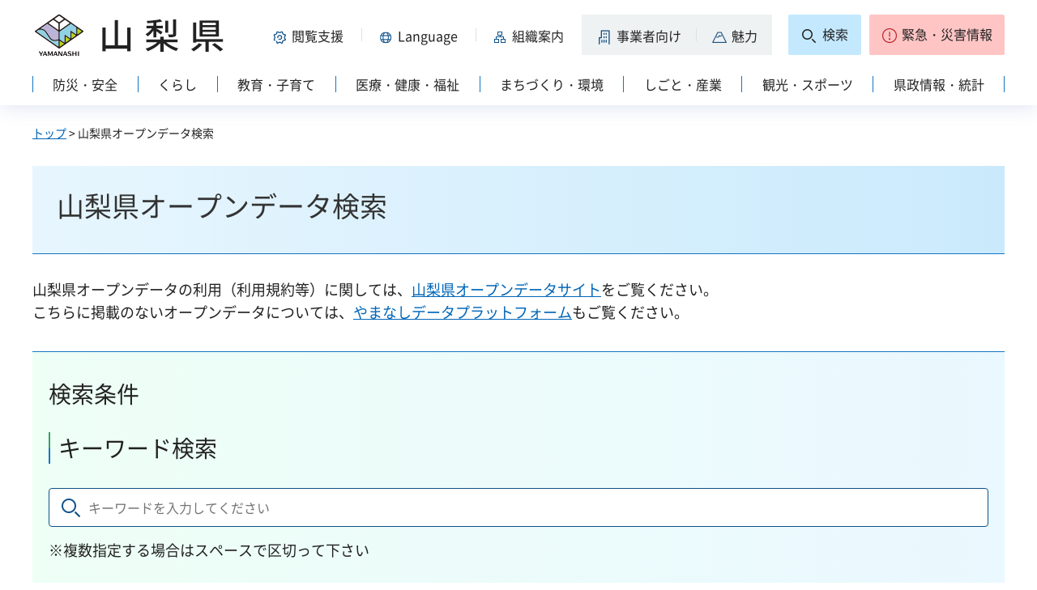

--- FILE ---
content_type: text/html; charset=UTF-8
request_url: https://www.pref.yamanashi.jp/opendata/catalog/?p=1035_p&desc=license&displayedresults=10
body_size: 21202
content:

<?xml version="1.0" encoding="utf-8"?><!DOCTYPE html PUBLIC "-//W3C//DTD XHTML 1.0 Strict//EN" "http://www.w3.org/TR/xhtml1/DTD/xhtml1-strict.dtd">
<html xmlns="http://www.w3.org/1999/xhtml" lang="ja" xml:lang="ja">
<head>
<meta http-equiv="Content-Type" content="text/html; charset=utf-8" />
<meta http-equiv="Content-Style-Type" content="text/css" />
<meta http-equiv="Content-Script-Type" content="text/javascript" />
<title>山梨県／山梨県オープンデータ検索</title>
<meta name="author" content="山梨県" />
<meta name="viewport" content="width=device-width, maximum-scale=3.0" />
<meta name="format-detection" content="telephone=no" />
<link href="/shared/site_rn2023/style/default.css" rel="stylesheet" type="text/css" media="all" />
<link href="/shared/site_rn2023/style/layout.css" rel="stylesheet" type="text/css" media="all" />
<link href="/shared/templates/free_rn2023/style/edit.css" rel="stylesheet" type="text/css" media="all" />
<link href="/shared/site_rn2023/style/tablet.css" rel="stylesheet" media="only screen and (min-width : 641px) and (max-width : 1260px)" type="text/css" class="mc_css" />
<link href="/shared/site_rn2023/style/smartphone.css" rel="stylesheet" type="text/css" media="only screen and (max-width : 640px)" class="mc_css" />
<link href="/shared/templates/free_rn2023/style/edit_tb.css" rel="stylesheet" media="only screen and (min-width : 641px) and (max-width : 1260px)" type="text/css" class="mc_css" />
<link href="/shared/templates/free_rn2023/style/edit_sp.css" rel="stylesheet" media="only screen and (max-width : 640px)" type="text/css" class="mc_css" />
<link href="/shared/site_rn2023/images/favicon/favicon.ico" rel="shortcut icon" type="image/vnd.microsoft.icon" />
<link href="/shared/site_rn2023/images/favicon/apple-touch-icon-precomposed.png" rel="apple-touch-icon-precomposed" />
<script type="text/javascript" src="/shared/site_rn2023/js/jquery.js"></script>
<script type="text/javascript" src="/shared/site_rn2023/js/setting.js"></script>
<script type="text/javascript" src="/shared/system/js/furigana/ysruby.js"></script>
<script type="text/javascript" src="/shared/site_rn2023/js/readspeaker.js"></script>
<script type="text/javascript" src="/shared/js/ga.js"></script>
<!-- カレンダー -->
<link href="shared/system/js/opendata/jquery-ui.min.css" rel="stylesheet" type="text/css" media="all" />
<script type="text/javascript" src="shared/system/js/opendata/jquery-ui.min.js"></script>
<script type="text/javascript" src="shared/system/js/opendata/jquery.ui.datepicker-ja.js"></script>

<!-- カンレダー -->
<script type="text/javascript">
	jQuery(function(){
		jQuery.datepicker.setDefaults( jQuery.datepicker.regional[ "ja" ] );
		jQuery("input[id^='dtp_']").datepicker({
			changeMonth: true,
			changeYear: true
		});
		jQuery("#ok").click(function () {
			alert(jQuery("#dtp_str").val());
		});

	});
</script>

</head>

<body class="format_free custom_opendata no_javascript">

<script type="text/javascript" src="/shared/site_rn2023/js/init.js"></script>
<div id="tmp_wrapper">
<noscript>
<p>このサイトではJavaScriptを使用したコンテンツ・機能を提供しています。JavaScriptを有効にするとご利用いただけます。</p>
</noscript>
<p><a href="#tmp_honbun" class="skip">本文へスキップします。</a></p>
<div id="tmp_wrap_heading">
<div class="container">
<div id="tmp_header">
<div id="tmp_hlogo">
<p><a href="/index.html"><span>山梨県</span></a></p>
</div>
<div id="tmp_means">
<div id="tmp_hnavi">
<div class="hnavi_lft">
<p id="tmp_hnavi_func"><a href="javascript:void(0);"><span>閲覧支援</span></a></p>
<p id="tmp_hnavi_func_sp"><a href="/foreign/index.html"><span>閲覧支援<span xml:lang="en" lang="en">Language</span></span></a></p>
<p id="tmp_hnavi_foreign"><a href="/foreign/index.html" xml:lang="en" lang="en"><span>Language</span></a></p>
<p id="tmp_hnavi_soshiki"><a href="/soshiki/index.html"><span>組織案内</span></a></p>
<p id="tmp_hnavi_jigyo"><a href="/jigyosha/index.html"><span>事業者向け</span></a></p>
<p id="tmp_hnavi_miryoku"><a href="/miryoku/index.html"><span>魅力</span></a></p>
</div>
<div class="hnavi_rgt">
<p id="tmp_hnavi_search"><a href="/search.html"><span>検索</span></a></p>
<p id="tmp_hnavi_emergency"><a href="https://pref-yamanashi-bousai.my.salesforce-sites.com/"><span>緊急・災害情報</span></a></p>
</div>
</div>
</div>
</div>
<div id="tmp_bottom_menu">
<div class="inner">
<p id="tmp_hnavi_torikumi"><a href="/juyoshisaku/index.html"><span>県の取り組み</span></a></p>
</div>
</div>
<div id="tmp_sma_menu">
<div class="wrap_sma_sch" id="tmp_sma_func">
<div class="sma_sch">
<ul>
<li class="func_size"><a href="/moji/index.html">文字サイズ・色合い変更</a></li>
<li id="readspeaker_button1" class="rs_skip func_read"><a accesskey="L" href="https://app-eas.readspeaker.com/cgi-bin/rsent?customerid=9106&amp;lang=ja_jp&amp;readid=tmp_contents&amp;url=" onclick="readpage(this.href, 'readspeaker_player'); return false;" rel="nofollow" class="rs_href">音声読み上げ</a></li>
<li class="func_furi"><a id="furigana" href="javascript:">ふりがな表示</a></li>
</ul>
<p class="close_btn"><a href="javascript:void(0);"><span>閉じる</span></a></p>
</div>
</div>
<div class="wrap_sma_sch" id="tmp_sma_foreign">
<div class="sma_sch" id="tmp_sma_foreign_list">
</div>
</div>
<div class="wrap_sma_sch" id="tmp_sma_emergency">
<div class="sma_sch">
<div id="tmp_sma_emergency_main">
<div id="tmp_sma_emergency_main_ttl">
<p>緊急・災害情報</p>
</div>
<div id="tmp_sma_emergency_main_cnt">
<div class="emergency_main"></div>
<p class="close_btn"><a href="javascript:void(0);"><span>閉じる</span></a></p>
</div>
</div>
</div>
</div>
</div>
<div id="tmp_gnavi" class="splide">
<div class="splide__track">
<div class="splide__list">
<p id="tmp_glist1" class="splide__slide"><a href="/bosai/index.html"><span>防災・安全</span></a></p>
<p id="tmp_glist2" class="splide__slide"><a href="/kurashi/index.html"><span>くらし</span></a></p>
<p id="tmp_glist3" class="splide__slide"><a href="/kyoiku/index.html"><span>教育・子育て</span></a></p>
<p id="tmp_glist4" class="splide__slide"><a href="/iryo/index.html"><span>医療・健康・福祉</span></a></p>
<p id="tmp_glist5" class="splide__slide"><a href="/machi/index.html"><span>まちづくり・環境</span></a></p>
<p id="tmp_glist6" class="splide__slide"><a href="/shigoto/index.html"><span>しごと・産業</span></a></p>
<p id="tmp_glist7" class="splide__slide"><a href="/kanko/index.html"><span>観光・スポーツ</span></a></p>
<p id="tmp_glist8" class="splide__slide"><a href="/kensei/index.html"><span>県政情報・統計</span></a></p>
</div>
</div>
</div>
</div>
</div>
<div id="tmp_wrap_main" class="column_cnt">
<div id="tmp_main">
<div id="tmp_wrap_contents">
<div class="container">
<div class="col_main">
<div id="tmp_pankuzu">
<p> <a href="/index.html">トップ</a> &gt; 山梨県オープンデータ検索</p>
</div>
<p id="tmp_honbun" class="skip">ここから本文です。</p>
<div id="readspeaker_player" class="rs_preserve rs_skip rs_splitbutton rs_addtools rs_exp"></div>
<!--index_start-->
<div id="tmp_contents">
<h1>山梨県オープンデータ検索</h1>
<!-- searchform -->

<div>
	<p>山梨県オープンデータの利用（利用規約等）に関しては、<a href="/opendata/">山梨県オープンデータサイト</a>をご覧ください。<br />
	こちらに掲載のないオープンデータについては、<a href="https://dataplatform-yamanashi.jp/">やまなしデータプラットフォーム</a>もご覧ください。</p>
</div>
<div id="tmp_opdata_sch">
<div id="tmp_opdata_sch_ttl">
<p>検索条件</p>
</div>
<div id="tmp_opdata_sch_cnt">
<form id="searchform" method="post" action="./index.php#tmp_opdata_result" name="searchform" enctype="application/x-www-form-urlencoded" >
<div id="tmp_opdata_kwd">
<div id="tmp_opdata_kwd_ttl">
<label for="op_search">キーワード検索</label>
</div>
<div id="tmp_opdata_kwd_cnt">
<p><input id="op_search" type="text" value="" placeholder="キーワードを入力してください" name="keyword" /></p>
<p>※複数指定する場合はスペースで区切って下さい</p>
</div>
</div>
<div id="tmp_opdata_detail">

<div class="opdata_detail_box">
<div class="opdata_detail_box_l">
<div id="tmp_opdata_category">
<div id="tmp_opdata_category_ttl"><p><label for="opdata_category">カテゴリ(分類)</label></p></div>
<div id="tmp_opdata_category_cnt">
<p>
<select name="categories[]" size="4" id="opdata_category" multiple="multiple">
<option value="指定なし"  >指定なし</option>
<option value="9"  >防災・安全</option>
<option value="1"  >くらし</option>
<option value="2"  >教育・子育て</option>
<option value="3"  >医療・健康・福祉</option>
<option value="4"  >まちづくり・環境</option>
<option value="5"  >しごと・産業</option>
<option value="6"  >観光・スポーツ</option>
<option value="7"  >県政情報・統計</option>
<option value="8"  >その他</option>

</select>
</p>
</div>
</div>
</div>
<div class="opdata_detail_box_l">
<div id="tmp_opdata_license">
<div id="tmp_opdata_license_ttl"><p><label for="opdata_license">ライセンス</label></p></div>
<div id="tmp_opdata_license_cnt">
<p>
<select name="licenses[]" size="4" id="opdata_license" multiple="multiple">
<option value="指定なし"  >指定なし</option>
<option value="1"  >CC BY</option>
<option value="2"  >CC BY-NC</option>
<option value="3"  >CC BY-SA</option>
<option value="4"  >CC BY-NC-SA</option>
<option value="5"  >CC BY-ND</option>
<option value="6"  >CC BY-NC-ND</option>
<option value="7"  >著作物ではありません</option>

</select>
</p>
</div>
</div>
</div>
<div class="opdata_detail_box_l">
<div id="tmp_opdata_extension">
<div id="tmp_opdata_extension_ttl"><p><label for="opdata_extension">データ形式</label></p></div>
<div id="tmp_opdata_extension_cnt">
<p>
<select name="keishikis[]" size="4" id="opdata_extension" multiple="multiple">
<option value="指定なし"  >指定なし</option>
<option value="csv"  >csv</option>
<option value="doc"  >doc</option>
<option value="docx"  >docx</option>
<option value="html"  >html</option>
<option value="jpeg"  >jpeg</option>
<option value="jpg"  >jpg</option>
<option value="pdf"  >pdf</option>
<option value="xls"  >xls</option>
<option value="xlsm"  >xlsm</option>
<option value="xlsx"  >xlsx</option>

</select>
</p>
</div>
</div>
</div>
<div class="opdata_detail_box_r">
<div id="tmp_opdata_displayedresults">
<div id="tmp_opdata_displayedresults2">
<div id="tmp_opdata_displayedresults_ttl"><p><label for="opdata_displayedresults">表示件数</label></p></div>
<div id="tmp_opdata_displayedresults_cnt">
<p>
<select name="displayedresults" size="1" id="opdata_displayedresults">
<option value="10" selected >１０件表示</option>
<option value="30"  >３０件表示</option>
<option value="50"  >５０件表示</option>
<option value="100"  >１００件表示</option>
<option value="100000"  >全て表示</option>

</select>
</p>
</div>
</div>
</div>
</div>
</div>
<div class="opdata_detail_box">
<div class="opdata_detail_box_l">
<div id="tmp_opdata_datapost">
<div id="tmp_opdata_datapost_ttl"><p>登録日</p></div>
<div id="tmp_opdata_datapost_cnt">
<p>
<label for="dtp_str"><input type="text" id="dtp_str" name="data_time_str" value="" />以降</label>
<label for="dtp_end"><input type="text" id="dtp_end" name="data_time_end" value="" />まで</label>
</p>
</div>
</div>
</div>
<div class="opdata_detail_box_l">
<div id="tmp_opdata_update">
<div id="tmp_opdata_update_ttl"><p>最終更新日</p></div>
<div id="tmp_opdata_update_cnt">
<p>
<label for="upd_str"><input type="text" id="dtp_str2" name="data_upddt_str" value="" />以降</label>
<label for="upd_end"><input type="text" id="dtp_end2" name="data_upddt_end" value="" />まで</label>
</p>
</div>
</div>
</div>
<div class="opdata_detail_box_m">
<div id="tmp_opdata_organization">
<div id="tmp_opdata_organization_ttl"><p><label for="opdata_organization">組織別</label></p></div>
<div id="tmp_opdata_organization_cnt">
<p>
<select name="dept_codes[]" size="3" id="opdata_organization" multiple="multiple">
<option value="指定なし"  >指定なし</option>
<option value="山梨県DX・情報政策推進統括官"  >山梨県DX・情報政策推進統括官</option>
<option value="山梨県人事委員会"  >山梨県人事委員会</option>
<option value="山梨県企業局"  >山梨県企業局</option>
<option value="山梨県出納局"  >山梨県出納局</option>
<option value="山梨県教育委員会"  >山梨県教育委員会</option>
<option value="山梨県新価値・地域創造推進局"  >山梨県新価値・地域創造推進局</option>
<option value="山梨県林政部"  >山梨県林政部</option>
<option value="山梨県森林環境部"  >山梨県森林環境部</option>
<option value="山梨県産業労働部"  >山梨県産業労働部</option>
<option value="山梨県産業政策部"  >山梨県産業政策部</option>
<option value="山梨県県土整備部"  >山梨県県土整備部</option>
<option value="山梨県県民生活部"  >山梨県県民生活部</option>
<option value="山梨県県議会"  >山梨県県議会</option>
<option value="山梨県知事政策局"  >山梨県知事政策局</option>
<option value="山梨県福祉保健部"  >山梨県福祉保健部</option>
<option value="山梨県総務部"  >山梨県総務部</option>
<option value="山梨県総合県民支援局"  >山梨県総合県民支援局</option>
<option value="山梨県観光文化・スポーツ部"  >山梨県観光文化・スポーツ部</option>
<option value="山梨県警察本部"  >山梨県警察本部</option>
<option value="山梨県農政部"  >山梨県農政部</option>
<option value="山梨県選挙管理委員会"  >山梨県選挙管理委員会</option>
<option value="山梨県防災局"  >山梨県防災局</option>
<option value="山梨県高度政策推進局"  >山梨県高度政策推進局</option>

</select>
</p>
</div>
</div>
</div>
</div>

</div>

<div id="tmp_opdata_submit">
<input id="searchformsubmit" type="submit" name="cmd_submit" value="検索" />
<input id="searchformclr" type="submit" name="cmd_clear" value="クリア" onclick="location.href='./index.php'; return false;"/>
</div>
</form>
</div>
</div>

<!-- wrap_col_main -->

<div class="page_sending_navi" style="display:none;">

<p class="display_page">9811件中&nbsp;10341～9811件表示</p>

<p class="first pager"><a href="?p=1_p&amp;desc=license&amp;displayedresults=10#tmp_opdata_result">最初へ</a></p><p class="prev pager"><a href="?p=1034_p&amp;desc=license&amp;displayedresults=10#tmp_opdata_result">前へ</a></p>
<ul>
<li><a href="?p=973_p&amp;desc=license&amp;displayedresults=10#tmp_opdata_result">973</a></li>

<li><a href="?p=974_p&amp;desc=license&amp;displayedresults=10#tmp_opdata_result">974</a></li>

<li><a href="?p=975_p&amp;desc=license&amp;displayedresults=10#tmp_opdata_result">975</a></li>

<li><a href="?p=976_p&amp;desc=license&amp;displayedresults=10#tmp_opdata_result">976</a></li>

<li><a href="?p=977_p&amp;desc=license&amp;displayedresults=10#tmp_opdata_result">977</a></li>

<li><a href="?p=978_p&amp;desc=license&amp;displayedresults=10#tmp_opdata_result">978</a></li>

<li><a href="?p=979_p&amp;desc=license&amp;displayedresults=10#tmp_opdata_result">979</a></li>

<li><a href="?p=980_p&amp;desc=license&amp;displayedresults=10#tmp_opdata_result">980</a></li>

<li><a href="?p=981_p&amp;desc=license&amp;displayedresults=10#tmp_opdata_result">981</a></li>

<li><a href="?p=982_p&amp;desc=license&amp;displayedresults=10#tmp_opdata_result">982</a></li>
</ul>
<p class="next pager"><a href="?p=1036_n&amp;desc=license&amp;displayedresults=10#tmp_opdata_result">次へ</a></p><p class="last pager"><a href="?p=982_n&amp;desc=license&amp;displayedresults=10#tmp_opdata_result">最後へ</a></p>


</div>
<div id="tmp_opdata_result">
<table width="100%" class="datatable" border="1" style="display:none;">
<tr>
<th width="120">データ名称
<a href="?p=1035_p&amp;sort&amp;asc=data_link_title&amp;displayedresults=10#tmp_opdata_result"><img src="/shared/rn/system/opendata/images/sort_desc.gif" width="18" height="18" alt="" /></a>
</th>
<th width="120">データ概要
<a href="?p=1035_p&amp;sort&amp;asc=summary&amp;displayedresults=10#tmp_opdata_result"><img src="/shared/rn/system/opendata/images/sort_desc.gif" width="18" height="18" alt="" /></a>
</th>
<th width="120">ライセンス
<a href="?p=1035_p&amp;sort&amp;desc=license&amp;displayedresults=10#tmp_opdata_result"><img src="/shared/rn/system/opendata/images/sort_asc.gif" width="18" height="18" alt="" /></a>
</th>
<th width="145">カテゴリ(分類)
<a href="?p=1035_p&amp;sort&amp;asc=category&amp;displayedresults=10#tmp_opdata_result"><img src="/shared/rn/system/opendata/images/sort_desc.gif" width="18" height="18" alt="" /></a>
</th>
<th width="110">登録日
<a href="?p=1035_p&amp;sort&amp;asc=data_time&amp;displayedresults=10#tmp_opdata_result"><img src="/shared/rn/system/opendata/images/sort_desc.gif" width="18" height="18" alt="" /></a>
</th>
<th width="110">最終更新日 	
<a href="?p=1035_p&amp;sort&amp;asc=data_upddt&amp;displayedresults=10#tmp_opdata_result"><img src="/shared/rn/system/opendata/images/sort_desc.gif" width="18" height="18" alt="" /></a>
</th>
<th width="125">データ形式
<a href="?p=1035_p&amp;sort&amp;asc=data_type&amp;displayedresults=10#tmp_opdata_result"><img src="/shared/rn/system/opendata/images/sort_desc.gif" width="18" height="18" alt="" /></a>
</th>
<th width="120">ダウンロード<br>掲載ページ</th>
<th>組織名</th>
</tr>

</table>
</div>
<div class="page_sending_navi" style="display:none;">

<p class="display_page">9811件中&nbsp;10341～9811件表示</p>

<p class="first pager"><a href="?p=1_p&amp;desc=license&amp;displayedresults=10#tmp_opdata_result">最初へ</a></p><p class="prev pager"><a href="?p=1034_p&amp;desc=license&amp;displayedresults=10#tmp_opdata_result">前へ</a></p>
<ul>
<li><a href="?p=973_p&amp;desc=license&amp;displayedresults=10#tmp_opdata_result">973</a></li>

<li><a href="?p=974_p&amp;desc=license&amp;displayedresults=10#tmp_opdata_result">974</a></li>

<li><a href="?p=975_p&amp;desc=license&amp;displayedresults=10#tmp_opdata_result">975</a></li>

<li><a href="?p=976_p&amp;desc=license&amp;displayedresults=10#tmp_opdata_result">976</a></li>

<li><a href="?p=977_p&amp;desc=license&amp;displayedresults=10#tmp_opdata_result">977</a></li>

<li><a href="?p=978_p&amp;desc=license&amp;displayedresults=10#tmp_opdata_result">978</a></li>

<li><a href="?p=979_p&amp;desc=license&amp;displayedresults=10#tmp_opdata_result">979</a></li>

<li><a href="?p=980_p&amp;desc=license&amp;displayedresults=10#tmp_opdata_result">980</a></li>

<li><a href="?p=981_p&amp;desc=license&amp;displayedresults=10#tmp_opdata_result">981</a></li>

<li><a href="?p=982_p&amp;desc=license&amp;displayedresults=10#tmp_opdata_result">982</a></li>
</ul>
<p class="next pager"><a href="?p=1036_n&amp;desc=license&amp;displayedresults=10#tmp_opdata_result">次へ</a></p><p class="last pager"><a href="?p=982_n&amp;desc=license&amp;displayedresults=10#tmp_opdata_result">最後へ</a></p>


</div>
該当するデータがありません。


</div>
<!--index_end-->
</div>
</div>
</div>
</div>
</div>
<div class="pnavi">
<p><a href="#tmp_wrap_heading"><span>pagetop</span></a></p>
</div>
<div id="tmp_footer">
<div class="container">
<ul id="tmp_fnavi">
<li><a href="/zaisankanri/chousya.html">庁舎案内</a></li>
<li><a href="/info/sitemap.html" id="tmp_sitemap_link">サイトマップ</a></li>
<li><a href="/info/howto_site.html">このサイトについて</a></li>
<li><a href="/info/ud.html">ウェブアクセシビリティ方針</a></li>
<li><a href="/link/index.html">リンク集</a></li>
</ul>
<div id="tmp_foot_main">
<div id="tmp_foot_main_add">
<address>
<span class="foot_add"><span class="ttl">山梨県</span><span class="no">法人番号8000020190004</span></span> <span class="foot_add num"><span>〒400-8501　山梨県甲府市丸の内1-6-1</span><span>電話番号 055-237-1111（代表）</span></span>
</address>
</div>
<div id="tmp_copyright">
<p lang="en" xml:lang="en">Copyright &copy; Yamanashi Prefecture.All Rights Reserved.</p>
</div>
</div>
</div>
</div>
</div>
<script type="text/javascript" src="/shared/site_rn2023/js/splide_min.js"></script>
<script type="text/javascript" src="/shared/site_rn2023/js/function.js"></script>
<script type="text/javascript" src="/shared/site_rn2023/js/main.js"></script>
</body>
</html>
